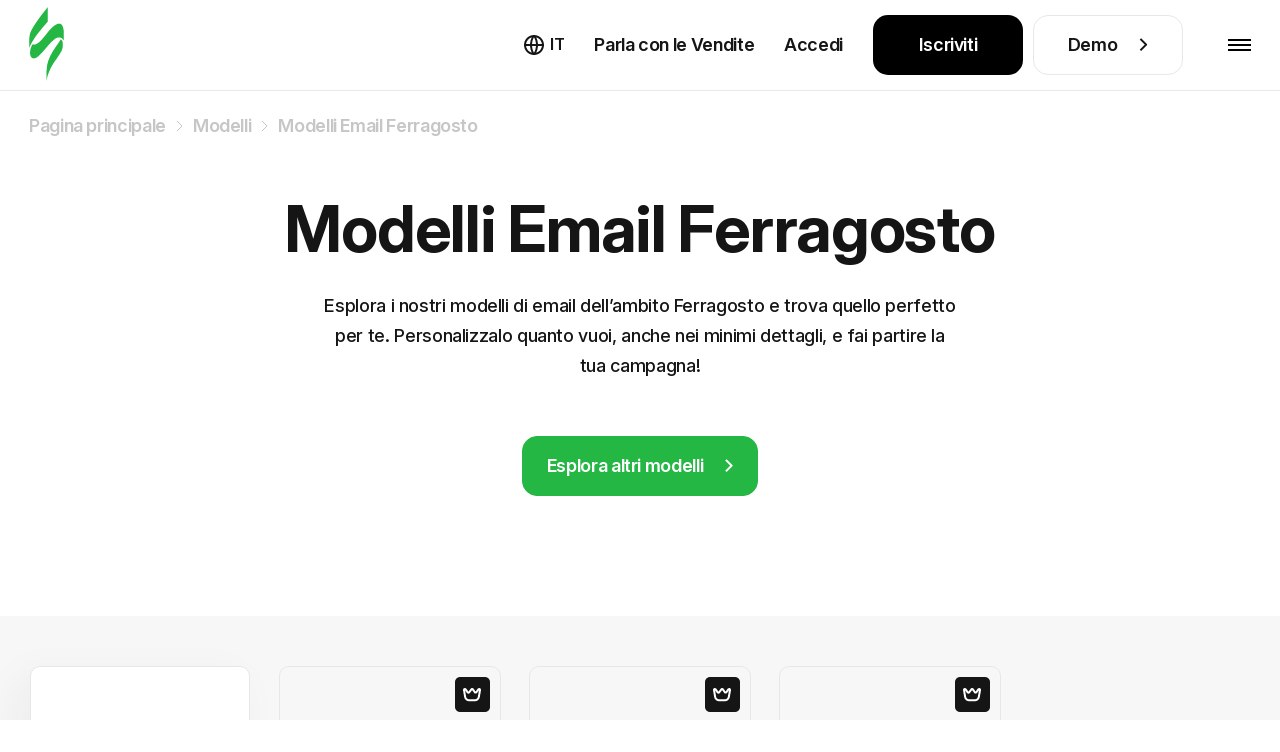

--- FILE ---
content_type: text/javascript
request_url: https://live-content-worker.stripocdn.email/static-assets/build/assets/header-and-footer-CVImMd96.js
body_size: 509
content:
import{i as l,a as s,e as t}from"./app-partials-BAPZSij-.js";l();s($(".page-footer__menu-title"),$(".page-footer__menu-inner"),void 0,"screen and (max-width: 767px)");s($(".page-header__nav-link-toggle"),$(".page-header__dropdown-mobile"),void 0,"screen and (max-width: 1299px)");t($(".page-header__lang-btn"),$(".page-header__lang"),$(".page-header__lang-menu"));t($(".page-header__lang-button"),$(".page-header__lang"),$(".page-header__lang-menu"));t($("#talk-to-sales"),$("#talk-to-sale"),$(".page-header_tooltip"));t($(".page-header_tooltip-button"),$("#talk-to-sale"),$(".page-header_tooltip"));$(".page-pricing_extras").on("click",function(){$(this).hasClass("active")?$(this).removeClass("active"):$(this).addClass("active")});$(document).on("mouseup",function(e){!$(".page-pricing_extras").is(e.target)&&$(".page-pricing_extras").has(e.target).length===0&&$(".page-pricing_extras").removeClass("active")});$(".popup_demo-open").on("click",function(e){window.matchMedia("screen and (max-width: 991px)").matches&&(e.preventDefault(),$("#popup_demo").addClass("active"))});$("#popup_demo-form_open").on("click",()=>{$("#popup_demo-buttons").addClass("d-none").removeClass("d-flex"),$("#popup_demo-form").addClass("active")});$("#popup_demo-close").on("click",()=>{$("#popup_demo-buttons").removeClass("d-none").addClass("d-flex"),$("#popup_demo-form").removeClass("active"),$("#popup_demo").removeClass("active")});t($(".page-header__menu-btn-toggle"),$(".page-header__nav, .page-header__nav-wrapper"));function r(){let e=$(".page-header"),a=$("body"),o=0,i=15;$(window).on("scroll load",function(){$(window).scrollTop()>0?e.addClass("active")&&a.addClass("scrolled"):e.removeClass("active")&&a.removeClass("scrolled");let n=$(this).scrollTop();Math.abs(o-n)<=i||(n>o&&o>0?(e.addClass("hide"),a.removeClass("active-header")):(e.removeClass("hide"),a.addClass("active-header")),o=n)})}r();let p;$(window).on("resize",function(){clearTimeout(p),p=setTimeout(function(){($(window).width()>1299||$(window).width()<992)&&$(".page-header__nav").hasClass("active")&&$(".page-header__nav, .page-header__menu-btn-toggle").removeClass("active"),$(window).width()>991&&$(".page-header__nav-wrapper").hasClass("active")&&$(".page-header__nav-wrapper, .page-header__menu-btn-toggle").removeClass("active")},300)});$(".header__user-logout").on("click",e=>{e.preventDefault();let a="/",o=$(".header__user-logout").attr("data-logout-href");document.cookie=["stripoUserInfo","=","; expires="+new Date(0).toUTCString(),"; path="+a,"; domain=.stripo.email"].join("");let i=window.open(o,"cabinet_logout","width=600,height=400");setTimeout(function(){i.close(),window.location.reload()},5e3)});let d=!1;$(window).on("ready load resize",function(){window.matchMedia("(min-width: 1144px)").matches&&(d||($("[data-popup]").each(function(){let a=$(this).attr("data-popup");$(`[data-popup='${a}']`).appendTo(`[data-popup-dropdown='${a}']`)}),d=!0),$("[data-popup-dropdown]").on("mouseenter",function(){let a=$(this).attr("data-popup-dropdown"),o=$(this).offset().left+$(this).width()/2;$(`[data-popup="${a}"]`).css("--left-offset",`${o}px`)}))});
